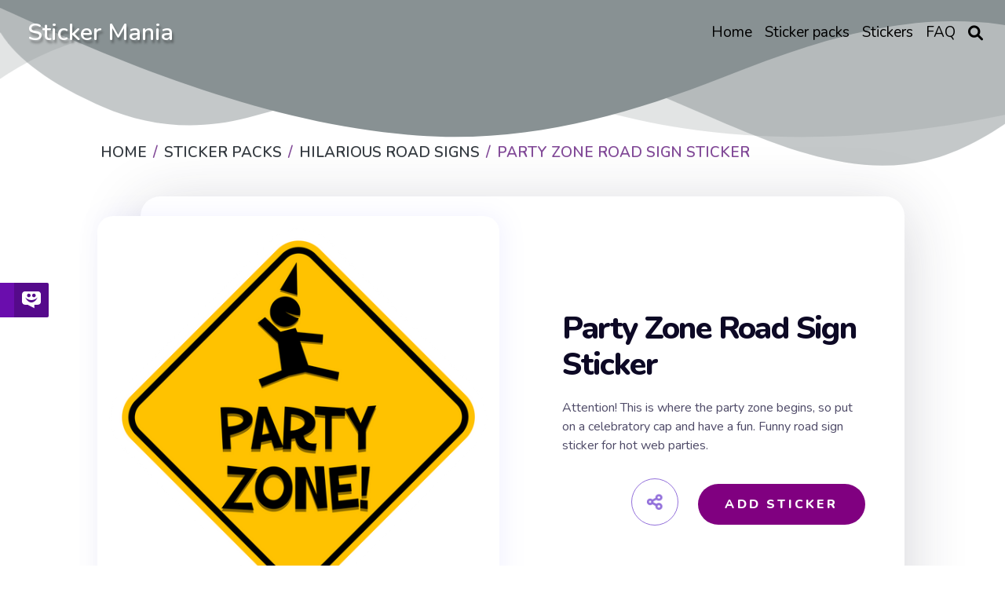

--- FILE ---
content_type: text/html; charset=utf-8
request_url: https://mystickermania.com/sticker-packs/hilarious-road-signs/party-zone-road-sign
body_size: 9726
content:
<!DOCTYPE html><html lang="en"><head><meta charset="utf-8"><title>Party Zone Road Sign Sticker - Sticker Mania</title><meta name="description" content="Attention! This is where the party zone begins, so put on a celebratory cap and have a fun. Funny road sign sticker for hot web parties."><script type="application/ld+json">{
  "@context" : "http://schema.org",
  "@type" : "WebSite",
  "name" : "Sticker Mania",
  "url" : "https://mystickermania.com/",
  "alternateName": "Sticker Mania Browser Extension",
  "potentialAction": {
        "@type": "SearchAction",
         "target": "https://mystickermania.com/search/{search_term}",
         "query-input": "required name=search_term"
  },
  "sameAs" : [
    "https://www.pinterest.com/mystickermania"
  ]
}</script><meta http-equiv="X-UA-Compatible" content="IE = edge"><meta name="viewport" content="width=device-width,initial-scale=1"><meta name="keywords" content=""><link rel="stylesheet" type="text/css" href="/static/css/styles.min.css?t=1768382109611"><script src="/static/js/jquery-3.6.0.min.js"></script><link rel="icon" type="image/png" sizes="16x16" href="/favicons/favicon_16.png"><link rel="icon" type="image/png" sizes="32x32" href="/favicons/favicon_32.png"><link rel="icon" type="image/png" sizes="48x48" href="/favicons/favicon_45.png"><link rel="icon" type="image/png" sizes="96x96" href="/favicons/favicon_96.png"><link rel="icon" type="image/png" sizes="128x128" href="/favicons/favicon_128.png"><link rel="icon" type="image/png" sizes="228x228" href="/favicons/favicon_228.png"><meta name="msvalidate.01" content="E8E303B843971E973390B3E479474411"><meta name="p:domain_verify" content="af8779b853e21f0fa1d85664078722e4"><meta name="dmca-site-verification" content="SFR1QlN0YzNnSkRISjl4ZUdpajR0UTg1TkRRNU01L1NOMXJXSG4wZEE4WT01"><script async="" src="https://pagead2.googlesyndication.com/pagead/js/adsbygoogle.js?client=" crossorigin="anonymous"></script><meta property="og:title" content="Party Zone Road Sign Sticker - Sticker Mania"><meta property="og:description" content="Attention! This is where the party zone begins, so put on a celebratory cap and have a fun. Funny road sign sticker for hot web parties."><meta property="og:url" content="https://mystickermania.com/sticker-packs/hilarious-road-signs/party-zone-road-sign"><meta property="og:image" content="https://mystickermania.com/cdn/stickers/hilarious-road-signs/party-zone-road-sign-512x512.png"><meta property="og:site_name" content="Sticker Mania"><meta property="og:type" content="article"><meta property="og:author" content="Sticker Mania"><meta property="og:section" content="Sticker Mania"><meta property="og:published_time" content="2020-07-07T19:35:32.000Z"><meta property="og:modified_time" content="2024-06-04T00:35:00.000Z"><meta property="og:tag" content="Sticker, yellow, Party, Sign, Road Sign, Funny, Zone Party Zone Road Sign Sticker"><meta name="twitter:card" content="summary_large_image"><meta name="twitter:description" content="Attention! This is where the party zone begins, so put on a celebratory cap and have a fun. Funny road sign sticker for hot web parties."><meta name="twitter:site" content="@mystickermania"><meta name="twitter:creator" content="mystickermania"><meta name="twitter:image:src" content="https://mystickermania.com/cdn/stickers/hilarious-road-signs/party-zone-road-sign-512x512.png"><meta name="keywords" content="Sticker, yellow, Party, Sign, Road Sign, Funny, Zone,  Party Zone Road Sign Sticker, Hilarious Road Signs"><link rel="canonical" href="https://mystickermania.com/sticker-packs/hilarious-road-signs/party-zone-road-sign"><script type="application/ld+json">{
  "@context": "https://schema.org/",
  "@type": "BreadcrumbList",
  "itemListElement": [
      { "@type": "ListItem", "position": 1, "name": "Home",                    "item": "https://mystickermania.com/" },
{ "@type": "ListItem", "position": 2, "name": "Sticker Packs",           "item": "https://mystickermania.com/sticker-packs" },
{ "@type": "ListItem", "position": 3, "name": "Hilarious Road Signs",  "item": "https://mystickermania.com/sticker-packs/hilarious-road-signs" },
{ "@type": "ListItem", "position": 4, "name": "Party Zone Road Sign Sticker",             "item": "https://mystickermania.com/sticker-packs/hilarious-road-signs/party-zone-road-sign" }
]
}</script><script>var pack = {"name":"Hilarious Road Signs","collectionImage":"/cdn/stickers/road-signs/previews-128x128.png","link":"hilarious-road-signs","id":41,"image":"chrome-extension://gbglbjlgljimehpblmppfhjmgbjoaobj/collection/instr/weapon.png","fire":"chrome-extension://gbglbjlgljimehpblmppfhjmgbjoaobj/collection/instr/fire.png","cursor":"chrome-extension://gbglbjlgljimehpblmppfhjmgbjoaobj/collection/instr/cursor.png","sound":"chrome-extension://gbglbjlgljimehpblmppfhjmgbjoaobj/collection/instr/sound.mp3","holeStart":1,"items":{"3090":{"name":"Party Zone Road Sign Sticker","id":3090,"image":"https://mystickermania.com/cdn/stickers/hilarious-road-signs/party-zone-road-sign.svg","link":"https://mystickermania.com/sticker-packs/hilarious-road-signs/party-zone-road-sign"}},"type":9,"fireTime":200,"shootRate":500,"xShift":-100,"yShift":-200,"holeX":-150,"holeY":-20,"holeWidth":200,"holeHeight":200},
    is_pack = false,
    is_sticker = true,
   text_notify = "Party Zone Road Sign Sticker sticker is added to extension!";</script><link rel="dns-prefetch" href="//www.google-analytics.com"><link rel="dns-prefetch" href="//ssl.google-analytics.com"><link rel="dns-prefetch" href="//tpc.googlesyndication.com"><link rel="dns-prefetch" href="//stats.g.doubleclick.net"><link rel="dns-prefetch" href="//www.gstatic.com"><link rel="dns-prefetch" href="//fonts.googleapis.com"><link rel="dns-prefetch" href="//image6.pubmatic.com"><link rel="dns-prefetch" href="//www.google.com"><link rel="dns-prefetch" href="//www.googletagservices.com"><link rel="dns-prefetch" href="//www.googletagmanager.com"><script src="/static/js/vendor.js"></script><script src="/static/js/notify.min.js"></script><style>.header {
    /*background: #889193 !important;*/
    background-size: contain;
    position: relative !important;

}

.img {
    box-shadow: 4px 0 30px 1px rgba(126, 126, 252, 0.1) !important;
}
.search__block .menu_search__container{
    z-index: 9 !important;
}
.custom-shape-divider-top-1666787532 {
    position: absolute;
    top: 0;
    left: 0;
    width: 100%;
    overflow: hidden;
    line-height: 0;
    z-index: 7;
}
.custom-shape-divider-top-1666787532 svg {
    position: relative;
    display: block;
    width: calc(200% + 1.3px);
    height: 230px;
    transform: rotateY(180deg);
}

.custom-shape-divider-top-1666787532 .shape-fill {
    fill: #889193;
}</style><style>.grid.block-latest {
    grid-template-columns: 1fr 1fr 1fr 1fr 1fr !important;
}

.sticker .link {
    width: 100% !important;
    height: 100% !important;
    margin: 0 auto;
}
.sticker .name{
    height: auto !important;
    font-size: 16px;
}
.sticker, .block__sticker{
    background: none !important;
}</style></head><body><header class="header"><div id="brand"><h2><a href="/">Sticker Mania</a></h2></div><div class="search__block" id="search__block"><div class="menu_search__container"><div class="menu__search__input"><a href="#"><i class="fa fa-search" aria-hidden="true"></i></a><input class="menu_search_input typeahead" id="searchInput" type="text" aria-label="Search in mystickermania.com" placeholder="Search in mystickermania.com" autocapitalize="off" autocomplete="off" spellcheck="false"></div><a class="menu__search__close" href="#" onclick="toggleSearchClose(this)"><i class="fa fa-times" aria-hidden="true"></i></a><div class="search__sub__menu"><div class="text-left" id="resultSearch"><h3>Search Results:</h3><ul id="result"></ul></div><div id="quickLinks"><h3>Quick Links</h3><ul><li><a href="/sticker-packs" title="Stickers Pack">Stickers pack</a></li><li><a href="/stickers" title="Stickers">Stickers</a></li><li><a href="/faq" title="How to use StickerMania for Chrome">FAQ</a></li></ul></div></div></div></div><nav><ul class="menu"><li class="nav__item"><a class="nav__link" href="/" title="Home"><span>Home</span></a></li><li class="nav__item"><a class="nav__link" href="/sticker-packs" title="Sticker packs"><span>Sticker packs</span></a></li><li class="nav__item"><a class="nav__link" href="/stickers" title="Stickers"><span>Stickers</span></a></li><li class="nav__item"><a class="nav__link" href="/faq" title="FAQ"><span>FAQ</span></a></li><li class="menu__search nav__item"><a class="nav__link" href="javascript:void(0)" onclick="toggleSearch(this)"><i class="fa-solid fa-magnifying-glass" aria-hidden="true"></i></a></li></ul></nav><div id="hamburger__icon" onclick="toggleMobileMenu(this)"><div class="bar1"></div><div class="bar2"></div><div class="bar3"></div><ul class="mobile__menu"><li class="nav__item"><a href="/">Home</a></li><li class="nav__item"><a href="/sticker-packs">Sticker packs</a></li><li class="nav__item"><a href="/stickers">Stickers</a></li><li class="nav__item"><a href="/faq">FAQ</a></li><li class="menu__search nav__item"><a class="nav__link" href="#"><i class="fa-solid fa-magnifying-glass" aria-hidden="true"></i></a></li></ul></div></header><div class="custom-shape-divider-top-1666787532"><svg data-name="Layer 1" xmlns="http://www.w3.org/2000/svg" viewBox="0 0 1200 120" preserveAspectRatio="none"><path class="shape-fill" d="M0,0V46.29c47.79,22.2,103.59,32.17,158,28,70.36-5.37,136.33-33.31,206.8-37.5C438.64,32.43,512.34,53.67,583,72.05c69.27,18,138.3,24.88,209.4,13.08,36.15-6,69.85-17.84,104.45-29.34C989.49,25,1113-14.29,1200,52.47V0Z" opacity=".25"></path><path class="shape-fill" d="M0,0V15.81C13,36.92,27.64,56.86,47.69,72.05,99.41,111.27,165,111,224.58,91.58c31.15-10.15,60.09-26.07,89.67-39.8,40.92-19,84.73-46,130.83-49.67,36.26-2.85,70.9,9.42,98.6,31.56,31.77,25.39,62.32,62,103.63,73,40.44,10.79,81.35-6.69,119.13-24.28s75.16-39,116.92-43.05c59.73-5.85,113.28,22.88,168.9,38.84,30.2,8.66,59,6.17,87.09-7.5,22.43-10.89,48-26.93,60.65-49.24V0Z" opacity=".5"></path><path class="shape-fill" d="M0,0V5.63C149.93,59,314.09,71.32,475.83,42.57c43-7.64,84.23-20.12,127.61-26.46,59-8.63,112.48,12.24,165.56,35.4C827.93,77.22,886,95.24,951.2,90c86.53-7,172.46-45.71,248.8-84.81V0Z"></path></svg></div><div class="block" style="    margin-top: 100px;z-index: 8; position: relative;}"><div class="breadcrumbs"><nav aria-label="breadcrumb"><ol class="breadcrumb"><li class="item"><a href="/" title="Home"><span>Home</span></a></li><li class="item"><a href="/sticker-packs" title="Sticker packs"><span>Sticker packs</span></a></li><li class="item"><a href="/sticker-packs/hilarious-road-signs" title="Hilarious Road Signs"><span>Hilarious Road Signs</span></a></li><li class="item active"><span>Party Zone Road Sign Sticker</span></li></ol></nav></div></div><div class="block ads__middle" style="padding-bottom: 20px;">
<!-- mystickermania.sticker.top -->
<ins class="adsbygoogle"
     style="display:block"
     data-ad-format="auto"
     data-full-width-responsive="true"></ins>
<script>
     (adsbygoogle = window.adsbygoogle || []).push({});
</script>
</div><div class="block page__sticker"><div class="block__sticker"><div class="swiper__wrapper"><div class="item swiper-slide active"><div class="img" id="image"><a class="zoom" href="https://mystickermania.com/cdn/stickers/hilarious-road-signs/party-zone-road-sign-512x512.png" data-download-url="false"><i class="fa-solid fa-search-plus"></i><img style="display: none" srcSvg="https://mystickermania.com/cdn/stickers/hilarious-road-signs/party-zone-road-sign.svg" src="/cdn/stickers/hilarious-road-signs/party-zone-road-sign-512x512.png" onerror="this.src='https://mystickermania.com/cdn/stickers/hilarious-road-signs/party-zone-road-sign.svg';" alt="here is a Party Zone Road Sign Sticker from the Hilarious Road Signs collection for sticker mania" loading="lazy"></a><a href="https://mystickermania.com/cdn/stickers/hilarious-road-signs/party-zone-road-sign-512x512.png" data-download-url="false"><img srcSvg="https://mystickermania.com/cdn/stickers/hilarious-road-signs/party-zone-road-sign.svg" src="/cdn/stickers/hilarious-road-signs/party-zone-road-sign-512x512.png" onerror="this.src='https://mystickermania.com/cdn/stickers/hilarious-road-signs/party-zone-road-sign.svg';" alt="here is a Party Zone Road Sign Sticker from the Hilarious Road Signs collection for sticker mania" loading="lazy"></a></div><div class="content"><h1 class="sticker__title" style="  margin-left: 0 !important; font-size: 40px;">Party Zone Road Sign Sticker</h1><div class="text">Attention! This is where the party zone begins, so put on a celebratory cap and have a fun. Funny road sign sticker for hot web parties.</div><div class="buttons"><div class="share"><i class="fa fa-share-alt fa-beat"></i><div class="soc"><a href="#" rel="noopener" data-social="facebook" onclick="javascript:window.open('http://www.facebook.com/sharer.php?u=https://mystickermania.com/sticker-packs/hilarious-road-signs/party-zone-road-sign', '', 'menubar=no,toolbar=no,resizable=yes,scrollbars=yes,height=300,width=600');return true;"><i class="fab fa-facebook"></i></a><a data-social="twitter" rel="noopener" href="https://twitter.com/share?url=https://mystickermania.com/sticker-packs/hilarious-road-signs/party-zone-road-sign&amp;text=Attention! This is where the party zone begins, so put on a celebratory cap and have a fun. Funny road sign sticker for hot web parties.&amp;hashtags=mystickermania" target="_blank" onclick="javascript:window.open(this.href, '', 'menubar=no,toolbar=no,resizable=yes,scrollbars=yes,height=300,width=600');return false;"><i class="fab fa-twitter"></i></a><a data-social="pinterest" rel="noopener" href="https://pinterest.com/pin/create/button/?url=https://mystickermania.com/sticker-packs/hilarious-road-signs/party-zone-road-sign&amp;media=/cdn/stickers/hilarious-road-signs/party-zone-road-sign-512x512.png&amp;description=Attention! This is where the party zone begins, so put on a celebratory cap and have a fun. Funny road sign sticker for hot web parties." target="_blank" onclick="javascript:window.open(this.href, '', 'menubar=no,toolbar=no,resizable=yes,scrollbars=yes,height=300,width=600');return false;"><i class="fab fa-pinterest"></i></a><a data-social="tumblr" rel="noopener" href="https://www.tumblr.com/share/link?url=https://mystickermania.com/sticker-packs/hilarious-road-signs/party-zone-road-sign&amp;title=Party Zone Road Sign Sticker - Sticker Mania" target="_blank" onclick="javascript:window.open(this.href, '', 'menubar=no,toolbar=no,resizable=yes,scrollbars=yes,height=300,width=600');return false;"><i class="fab fa-tumblr"></i></a><a data-social="reddit" rel="noopener" href="https://reddit.com/submit?url=https://mystickermania.com/sticker-packs/hilarious-road-signs/party-zone-road-sign&amp;title=Party Zone Road Sign Sticker - Sticker Mania" target="_blank" onclick="javascript:window.open(this.href, '', 'menubar=no,toolbar=no,resizable=yes,scrollbars=yes,height=300,width=600');return false;"><i class="fab fa-reddit-alien"></i></a></div></div><div class="button install btn btn-big" role="button" data-id="3090" data-name="Party Zone Road Sign Sticker" title="add sticker to chrome extension">Add Sticker</div></div></div></div></div></div><div class="tags"><a class="tag" title="yellow" href="/t/yellow">Yellow</a><a class="tag" title="Party" href="/t/party">Party</a><a class="tag" title="Sign" href="/t/sign">Sign</a><a class="tag" title="Road Sign" href="/t/road sign">Road Sign</a><a class="tag" title="Funny" href="/t/funny">Funny</a><a class="tag" title="Zone" href="/t/zone">Zone</a></div></div><div class="block ads__middle"><!-- mystickermania.sticker.middle_1 -->
<ins class="adsbygoogle"
     style="display:block"
     data-ad-format="auto"
     data-full-width-responsive="true"></ins>
<script>
     (adsbygoogle = window.adsbygoogle || []).push({});
</script></div><div class="block"><div class="title"><h2>Browse our sticker library</h2></div><div class="block-latest grid"><div class="sticker"><a class="link" href="/sticker-packs/hilarious-road-signs/dont-dance-bacon-sign" title="Warning Sign Don't Dance on Bacon Sticker"><img class="image" src="https://mystickermania.com/cdn/stickers/hilarious-road-signs/warning-sign-dont-dance-bacon-512x512.png" alt="Warning Sign Don't Dance on Bacon Sticker" loading="lazy"/></a><a class="name" href="/sticker-packs/hilarious-road-signs/dont-dance-bacon-sign">Warning Sign Don't Dance on Bacon Sticker</a></div><div class="sticker"><a class="link" href="/sticker-packs/hilarious-road-signs/smile-sign" title="Smile Sign Sticker"><img class="image" src="https://mystickermania.com/cdn/stickers/hilarious-road-signs/smile-sign-512x512.png" alt="Smile Sign Sticker" loading="lazy"/></a><a class="name" href="/sticker-packs/hilarious-road-signs/smile-sign">Smile Sign Sticker</a></div><div class="sticker"><a class="link" href="/sticker-packs/hilarious-road-signs/danger-zone-sign" title="Danger Zone Sign Sticker"><img class="image" src="https://mystickermania.com/cdn/stickers/noob-pack/danger-zone-sign-512x512.png" alt="Danger Zone Sign Sticker" loading="lazy"/></a><a class="name" href="/sticker-packs/hilarious-road-signs/danger-zone-sign">Danger Zone Sign Sticker</a></div><div class="sticker"><a class="link" href="/sticker-packs/hilarious-road-signs/not-a-morning-person-road-sign" title="Not a Morning Person Road Sign Sticker"><img class="image" src="https://mystickermania.com/cdn/stickers/noob-pack/not-a-morning-person-road-sign-512x512.png" alt="Not a Morning Person Road Sign Sticker" loading="lazy"/></a><a class="name" href="/sticker-packs/hilarious-road-signs/not-a-morning-person-road-sign">Not a Morning Person Road Sign Sticker</a></div><div class="sticker"><a class="link" href="/sticker-packs/hilarious-road-signs/you-shall-not-pass-road-sign" title="You Shall  Not Pass Road Sign Sticker"><img class="image" src="https://mystickermania.com/cdn/stickers/noob-pack/sticker_2987-512x512.png" alt="You Shall  Not Pass Road Sign Sticker" loading="lazy"/></a><a class="name" href="/sticker-packs/hilarious-road-signs/you-shall-not-pass-road-sign">You Shall  Not Pass Road Sign Sticker</a></div><div class="sticker"><a class="link" href="/sticker-packs/hilarious-road-signs/star-wars-please-dont-use-the-force-sign" title="Star Wars Please Don't Use the Force Sign Sticker"><img class="image" src="https://mystickermania.com/cdn/stickers/star-wars/sticker_2651-512x512.png" alt="Star Wars Please Don't Use the Force Sign Sticker" loading="lazy"/></a><a class="name" href="/sticker-packs/hilarious-road-signs/star-wars-please-dont-use-the-force-sign">Star Wars Please Don't Use the Force Sign Sticker</a></div><div class="sticker"><a class="link" href="/sticker-packs/hilarious-road-signs/downward-sign" title="Downward Sign Sticker"><img class="image" src="https://mystickermania.com/cdn/stickers/hilarious-road-signs/arrow-down-sign-512x512.png" alt="Downward Sign Sticker" loading="lazy"/></a><a class="name" href="/sticker-packs/hilarious-road-signs/downward-sign">Downward Sign Sticker</a></div><div class="sticker"><a class="link" href="/sticker-packs/hilarious-road-signs/baby-on-board-skateboard-road-sign" title="Baby on Board Skateboard Road Sign Sticker"><img class="image" src="https://mystickermania.com/cdn/stickers/skateboard/baby-on-board-skateboard-road-sign-512x512.png" alt="Baby on Board Skateboard Road Sign Sticker" loading="lazy"/></a><a class="name" href="/sticker-packs/hilarious-road-signs/baby-on-board-skateboard-road-sign">Baby on Board Skateboard Road Sign Sticker</a></div><div class="sticker"><a class="link" href="/sticker-packs/hilarious-road-signs/broken-heart-sign" title="Man with Broken Heart Sign Sticker"><img class="image" src="https://mystickermania.com/cdn/stickers/hilarious-road-signs/broken-heart-sign-512x512.png" alt="Man with Broken Heart Sign Sticker" loading="lazy"/></a><a class="name" href="/sticker-packs/hilarious-road-signs/broken-heart-sign">Man with Broken Heart Sign Sticker</a></div><div class="sticker"><a class="link" href="/sticker-packs/hilarious-road-signs/warning-sign-science-ahead" title="Warning Sign Science Ahead Sticker"><img class="image" src="https://mystickermania.com/cdn/stickers/hilarious-road-signs/warning-sign-science-ahead-512x512.png" alt="Warning Sign Science Ahead Sticker" loading="lazy"/></a><a class="name" href="/sticker-packs/hilarious-road-signs/warning-sign-science-ahead">Warning Sign Science Ahead Sticker</a></div><div class="sticker"><a class="link" href="/sticker-packs/hilarious-road-signs/sign-beware-of-cat" title="Warning Sign Beware of Cat Sticker"><img class="image" src="https://mystickermania.com/cdn/stickers/hilarious-road-signs/sign-beware-of-cat-512x512.png" alt="Warning Sign Beware of Cat Sticker" loading="lazy"/></a><a class="name" href="/sticker-packs/hilarious-road-signs/sign-beware-of-cat">Warning Sign Beware of Cat Sticker</a></div><div class="sticker"><a class="link" href="/sticker-packs/hilarious-road-signs/dont-stop-road-sign" title="Don't Stop Road Sign Sticker"><img class="image" src="https://mystickermania.com/cdn/stickers/noob-pack/dont-stop-road-sign-512x512.png" alt="Don't Stop Road Sign Sticker" loading="lazy"/></a><a class="name" href="/sticker-packs/hilarious-road-signs/dont-stop-road-sign">Don't Stop Road Sign Sticker</a></div><div class="sticker"><a class="link" href="/sticker-packs/hilarious-road-signs/no-farting-sign" title="No Farting Sign Sticker"><img class="image" src="https://mystickermania.com/cdn/stickers/hilarious-road-signs/no-farting-sign-512x512.png" alt="No Farting Sign Sticker" loading="lazy"/></a><a class="name" href="/sticker-packs/hilarious-road-signs/no-farting-sign">No Farting Sign Sticker</a></div><div class="sticker"><a class="link" href="/sticker-packs/hilarious-road-signs/toxic-road-sign" title="Toxic Road Sign Sticker"><img class="image" src="https://mystickermania.com/cdn/stickers/hilarious-road-signs/toxic-road-sign-512x512.png" alt="Toxic Road Sign Sticker" loading="lazy"/></a><a class="name" href="/sticker-packs/hilarious-road-signs/toxic-road-sign">Toxic Road Sign Sticker</a></div><div class="sticker"><a class="link" href="/sticker-packs/hilarious-road-signs/superheroes-sign" title="Superheroes Sign Sticker"><img class="image" src="https://mystickermania.com/cdn/stickers/hilarious-road-signs/superheroes-sign-512x512.png" alt="Superheroes Sign Sticker" loading="lazy"/></a><a class="name" href="/sticker-packs/hilarious-road-signs/superheroes-sign">Superheroes Sign Sticker</a></div><div class="sticker"><a class="link" href="/sticker-packs/hilarious-road-signs/peanut-forbidden-sign" title="Peanut Forbidden Sign Sticker"><img class="image" src="https://mystickermania.com/cdn/stickers/hilarious-road-signs/peanut-forbidden-sign-512x512.png" alt="Peanut Forbidden Sign Sticker" loading="lazy"/></a><a class="name" href="/sticker-packs/hilarious-road-signs/peanut-forbidden-sign">Peanut Forbidden Sign Sticker</a></div><div class="sticker"><a class="link" href="/sticker-packs/hilarious-road-signs/do-not-feed-the-dragon-road-sign" title="Do Not Feed the Dragon Road Sign Sticker"><img class="image" src="https://mystickermania.com/cdn/stickers/noob-pack/do-not-feed-the-dragon-road-sign-512x512.png" alt="Do Not Feed the Dragon Road Sign Sticker" loading="lazy"/></a><a class="name" href="/sticker-packs/hilarious-road-signs/do-not-feed-the-dragon-road-sign">Do Not Feed the Dragon Road Sign Sticker</a></div><div class="sticker"><a class="link" href="/sticker-packs/hilarious-road-signs/gamer-zone-road-sign" title="Gamer Zone Road Sign Sticker"><img class="image" src="https://mystickermania.com/cdn/stickers/hilarious-road-signs/road-sign-gamer-zone-512x512.png" alt="Gamer Zone Road Sign Sticker" loading="lazy"/></a><a class="name" href="/sticker-packs/hilarious-road-signs/gamer-zone-road-sign">Gamer Zone Road Sign Sticker</a></div><div class="sticker"><a class="link" href="/sticker-packs/hilarious-road-signs/dj-road-sign" title="DJ Road Sign Sticker"><img class="image" src="https://mystickermania.com/cdn/stickers/hilarious-road-signs/dj-road-sign-512x512.png" alt="DJ Road Sign Sticker" loading="lazy"/></a><a class="name" href="/sticker-packs/hilarious-road-signs/dj-road-sign">DJ Road Sign Sticker</a></div><div class="sticker"><a class="link" href="/sticker-packs/hilarious-road-signs/skateboard-road-sign" title="Skateboard Road Sign Sticker"><img class="image" src="https://mystickermania.com/cdn/stickers/hilarious-road-signs/skateboard-road-sign-512x512.png" alt="Skateboard Road Sign Sticker" loading="lazy"/></a><a class="name" href="/sticker-packs/hilarious-road-signs/skateboard-road-sign">Skateboard Road Sign Sticker</a></div><div style="text-align: center;width: 100%;display: block;grid-column: 1 / -1;"><!-- mystickermania.sticker.middle_2 -->
<ins class="adsbygoogle"
     style="display:block"
     data-ad-format="auto"
     data-full-width-responsive="true"></ins>
<script>
     (adsbygoogle = window.adsbygoogle || []).push({});
</script></div><div class="sticker"><a class="link" href="/sticker-packs/hilarious-road-signs/beware-of-dinosaur-sticker" title="Beware of Dinosaur Road Sign Sticker"><img class="image" src="https://mystickermania.com/cdn/stickers/51-512x512.png" alt="Beware of Dinosaur Road Sign Sticker" loading="lazy"/></a><a class="name" href="/sticker-packs/hilarious-road-signs/beware-of-dinosaur-sticker">Beware of Dinosaur Road Sign Sticker</a></div><div class="sticker"><a class="link" href="/sticker-packs/hilarious-road-signs/red-exit-sign" title="Red Exit Sign Sticker"><img class="image" src="https://mystickermania.com/cdn/stickers/hilarious-road-signs/exit-sign-512x512.png" alt="Red Exit Sign Sticker" loading="lazy"/></a><a class="name" href="/sticker-packs/hilarious-road-signs/red-exit-sign">Red Exit Sign Sticker</a></div><div class="sticker"><a class="link" href="/sticker-packs/hilarious-road-signs/skater-road-sign" title="Skater Road Sign Sticker"><img class="image" src="https://mystickermania.com/cdn/stickers/hilarious-road-signs/skater-road-sign-512x512.png" alt="Skater Road Sign Sticker" loading="lazy"/></a><a class="name" href="/sticker-packs/hilarious-road-signs/skater-road-sign">Skater Road Sign Sticker</a></div><div class="sticker"><a class="link" href="/sticker-packs/hilarious-road-signs/warning-sing-god-at-work" title="Warning Sing God at Work Sticker"><img class="image" src="https://mystickermania.com/cdn/stickers/noob-pack/warning-sing-god-at-work-512x512.png" alt="Warning Sing God at Work Sticker" loading="lazy"/></a><a class="name" href="/sticker-packs/hilarious-road-signs/warning-sing-god-at-work">Warning Sing God at Work Sticker</a></div><div class="sticker"><a class="link" href="/sticker-packs/hilarious-road-signs/deer-sign" title="Deer Sign Sticker"><img class="image" src="https://mystickermania.com/cdn/stickers/hilarious-road-signs/deer-sign-512x512.png" alt="Deer Sign Sticker" loading="lazy"/></a><a class="name" href="/sticker-packs/hilarious-road-signs/deer-sign">Deer Sign Sticker</a></div><div class="sticker"><a class="link" href="/sticker-packs/hilarious-road-signs/no-entry-man-climbed" title="No Entry Man Climbed Sticker"><img class="image" src="https://mystickermania.com/cdn/stickers/hilarious-road-signs/no-entry-man-climbed-512x512.png" alt="No Entry Man Climbed Sticker" loading="lazy"/></a><a class="name" href="/sticker-packs/hilarious-road-signs/no-entry-man-climbed">No Entry Man Climbed Sticker</a></div><div class="sticker"><a class="link" href="/sticker-packs/hilarious-road-signs/warning-sign-no-filter" title="Warning Sign No Filter Sticker"><img class="image" src="https://mystickermania.com/cdn/stickers/hilarious-road-signs/warning-sign-no-filter-512x512.png" alt="Warning Sign No Filter Sticker" loading="lazy"/></a><a class="name" href="/sticker-packs/hilarious-road-signs/warning-sign-no-filter">Warning Sign No Filter Sticker</a></div><div class="sticker"><a class="link" href="/sticker-packs/hilarious-road-signs/red-peace-sign" title="Red Peace Sign Sticker"><img class="image" src="https://mystickermania.com/cdn/stickers/hilarious-road-signs/red-peace-sign-512x512.png" alt="Red Peace Sign Sticker" loading="lazy"/></a><a class="name" href="/sticker-packs/hilarious-road-signs/red-peace-sign">Red Peace Sign Sticker</a></div><div class="sticker"><a class="link" href="/sticker-packs/hilarious-road-signs/rock-zone-sign" title="Rock Zone Sign Sticker"><img class="image" src="https://mystickermania.com/cdn/stickers/hilarious-road-signs/rock-zone-sign-512x512.png" alt="Rock Zone Sign Sticker" loading="lazy"/></a><a class="name" href="/sticker-packs/hilarious-road-signs/rock-zone-sign">Rock Zone Sign Sticker</a></div><div class="sticker"><a class="link" href="/sticker-packs/hilarious-road-signs/road-sign-caution-ufo" title="Caution UFOs Sticker"><img class="image" src="https://mystickermania.com/cdn/stickers/hilarious-road-signs/road-sign-caution-ufo-512x512.png" alt="Caution UFOs Sticker" loading="lazy"/></a><a class="name" href="/sticker-packs/hilarious-road-signs/road-sign-caution-ufo">Caution UFOs Sticker</a></div><div class="sticker"><a class="link" href="/sticker-packs/hilarious-road-signs/human-evolution-sign" title="Human Evolution Sign Sticker"><img class="image" src="https://mystickermania.com/cdn/stickers/hilarious-road-signs/human-evolution-sign-512x512.png" alt="Human Evolution Sign Sticker" loading="lazy"/></a><a class="name" href="/sticker-packs/hilarious-road-signs/human-evolution-sign">Human Evolution Sign Sticker</a></div><div class="sticker"><a class="link" href="/sticker-packs/hilarious-road-signs/cow-ufo-sign" title="Cow and UFO Sign Sticker"><img class="image" src="https://mystickermania.com/cdn/stickers/hilarious-road-signs/cow-ufo-sign-512x512.png" alt="Cow and UFO Sign Sticker" loading="lazy"/></a><a class="name" href="/sticker-packs/hilarious-road-signs/cow-ufo-sign">Cow and UFO Sign Sticker</a></div><div class="sticker"><a class="link" href="/sticker-packs/hilarious-road-signs/area-51-sign" title="Area 51 Road Sign Sticker"><img class="image" src="https://mystickermania.com/cdn/stickers/hilarious-road-signs/area-51-sign-512x512.png" alt="Area 51 Road Sign Sticker" loading="lazy"/></a><a class="name" href="/sticker-packs/hilarious-road-signs/area-51-sign">Area 51 Road Sign Sticker</a></div><div class="sticker"><a class="link" href="/sticker-packs/hilarious-road-signs/adventure-zone-road-sign" title="Adventure Zone Road Sign Sticker"><img class="image" src="https://mystickermania.com/cdn/stickers/hilarious-road-signs/adventure-zone-road-sign-512x512.png" alt="Adventure Zone Road Sign Sticker" loading="lazy"/></a><a class="name" href="/sticker-packs/hilarious-road-signs/adventure-zone-road-sign">Adventure Zone Road Sign Sticker</a></div><div class="sticker"><a class="link" href="/sticker-packs/hilarious-road-signs/ufo-abduction-car-road-sign" title="UFO Abduction Car Road Sign Sticker"><img class="image" src="https://mystickermania.com/cdn/stickers/noob-pack/ufo-abduction-car-road-sign-512x512.png" alt="UFO Abduction Car Road Sign Sticker" loading="lazy"/></a><a class="name" href="/sticker-packs/hilarious-road-signs/ufo-abduction-car-road-sign">UFO Abduction Car Road Sign Sticker</a></div><div class="sticker"><a class="link" href="/sticker-packs/hilarious-road-signs/dont-panic-sign" title="Don't Panic Sign Sticker"><img class="image" src="https://mystickermania.com/cdn/stickers/hilarious-road-signs/sticker_5045-512x512.png" alt="Don't Panic Sign Sticker" loading="lazy"/></a><a class="name" href="/sticker-packs/hilarious-road-signs/dont-panic-sign">Don't Panic Sign Sticker</a></div><div class="sticker"><a class="link" href="/sticker-packs/hilarious-road-signs/no-selfie-stick-sign" title="Selfie Stick is Prohibited Sign Sticker"><img class="image" src="https://mystickermania.com/cdn/stickers/hilarious-road-signs/no-selfie-stick-sign-512x512.png" alt="Selfie Stick is Prohibited Sign Sticker" loading="lazy"/></a><a class="name" href="/sticker-packs/hilarious-road-signs/no-selfie-stick-sign">Selfie Stick is Prohibited Sign Sticker</a></div><div class="sticker"><a class="link" href="/sticker-packs/hilarious-road-signs/risk-stumbling-road-sign" title="Risk of Stumbling Road Sign Sticker"><img class="image" src="https://mystickermania.com/cdn/stickers/hilarious-road-signs/stumbled-road-sign-512x512.png" alt="Risk of Stumbling Road Sign Sticker" loading="lazy"/></a><a class="name" href="/sticker-packs/hilarious-road-signs/risk-stumbling-road-sign">Risk of Stumbling Road Sign Sticker</a></div><div class="sticker"><a class="link" href="/sticker-packs/hilarious-road-signs/pikachu-voltage-road-sign" title="Pikachu High Voltage Road Sign Sticker"><img class="image" src="https://mystickermania.com/cdn/stickers/hilarious-road-signs/pikachu-voltage-road-sign-512x512.png" alt="Pikachu High Voltage Road Sign Sticker" loading="lazy"/></a><a class="name" href="/sticker-packs/hilarious-road-signs/pikachu-voltage-road-sign">Pikachu High Voltage Road Sign Sticker</a></div><div class="sticker"><a class="link" href="/sticker-packs/hilarious-road-signs/no-ghosts-sign" title="No Ghosts Sign Sticker"><img class="image" src="https://mystickermania.com/cdn/stickers/hilarious-road-signs/no-ghosts-sign-512x512.png" alt="No Ghosts Sign Sticker" loading="lazy"/></a><a class="name" href="/sticker-packs/hilarious-road-signs/no-ghosts-sign">No Ghosts Sign Sticker</a></div><div style="text-align: center;width: 100%;display: block;grid-column: 1 / -1;"><!-- mystickermania.sticker.middle_3 -->
<ins class="adsbygoogle"
     style="display:block"
     data-ad-format="auto"
     data-full-width-responsive="true"></ins>
<script>
     (adsbygoogle = window.adsbygoogle || []).push({});
</script></div><div class="sticker"><a class="link" href="/sticker-packs/hilarious-road-signs/where-am-i-sign" title="Where Am I Sign Sticker"><img class="image" src="https://mystickermania.com/cdn/stickers/hilarious-road-signs/where-am-i-sign-512x512.png" alt="Where Am I Sign Sticker" loading="lazy"/></a><a class="name" href="/sticker-packs/hilarious-road-signs/where-am-i-sign">Where Am I Sign Sticker</a></div><div class="sticker"><a class="link" href="/sticker-packs/hilarious-road-signs/signal-road-sign" title="Signal Road Sign Sticker"><img class="image" src="https://mystickermania.com/cdn/stickers/hilarious-road-signs/signal-road-sign-512x512.png" alt="Signal Road Sign Sticker" loading="lazy"/></a><a class="name" href="/sticker-packs/hilarious-road-signs/signal-road-sign">Signal Road Sign Sticker</a></div><div class="sticker"><a class="link" href="/sticker-packs/hilarious-road-signs/treasure-spot-road-sign" title="Treasure Spot Road Sign Sticker"><img class="image" src="https://mystickermania.com/cdn/stickers/hilarious-road-signs/treasure-spot-road-sign-512x512.png" alt="Treasure Spot Road Sign Sticker" loading="lazy"/></a><a class="name" href="/sticker-packs/hilarious-road-signs/treasure-spot-road-sign">Treasure Spot Road Sign Sticker</a></div><div class="sticker"><a class="link" href="/sticker-packs/hilarious-road-signs/slow-walking-dead-sign" title="Slow Walking Dead Sign Sticker"><img class="image" src="https://mystickermania.com/cdn/stickers/noob-pack/slow-walking-dead-sign-512x512.png" alt="Slow Walking Dead Sign Sticker" loading="lazy"/></a><a class="name" href="/sticker-packs/hilarious-road-signs/slow-walking-dead-sign">Slow Walking Dead Sign Sticker</a></div><div class="sticker"><a class="link" href="/sticker-packs/hilarious-road-signs/do-not-shout-sign" title="Do Not Shout Sign Sticker"><img class="image" src="https://mystickermania.com/cdn/stickers/hilarious-road-signs/do-not-shout-sign-512x512.png" alt="Do Not Shout Sign Sticker" loading="lazy"/></a><a class="name" href="/sticker-packs/hilarious-road-signs/do-not-shout-sign">Do Not Shout Sign Sticker</a></div><div class="sticker"><a class="link" href="/sticker-packs/hilarious-road-signs/warning-sign-spill-area" title="Warning Sign Spill Area Sticker"><img class="image" src="https://mystickermania.com/cdn/stickers/hilarious-road-signs/warning-sign-spill-area-512x512.png" alt="Warning Sign Spill Area Sticker" loading="lazy"/></a><a class="name" href="/sticker-packs/hilarious-road-signs/warning-sign-spill-area">Warning Sign Spill Area Sticker</a></div><div class="sticker"><a class="link" href="/sticker-packs/hilarious-road-signs/good-vibes-only" title="Good Vibes Only Road Sign Sticker"><img class="image" src="https://mystickermania.com/cdn/stickers/noob-pack/sticker_3027-512x512.png" alt="Good Vibes Only Road Sign Sticker" loading="lazy"/></a><a class="name" href="/sticker-packs/hilarious-road-signs/good-vibes-only">Good Vibes Only Road Sign Sticker</a></div><div class="sticker"><a class="link" href="/sticker-packs/hilarious-road-signs/happy-birthday-sign" title="Happy Birthday Sign Sticker"><img class="image" src="https://mystickermania.com/cdn/stickers/hilarious-road-signs/happy-birthday-sign-512x512.png" alt="Happy Birthday Sign Sticker" loading="lazy"/></a><a class="name" href="/sticker-packs/hilarious-road-signs/happy-birthday-sign">Happy Birthday Sign Sticker</a></div><div class="sticker"><a class="link" href="/sticker-packs/hilarious-road-signs/pizza-zone-sign" title="Pizza Zone Sign Sticker"><img class="image" src="https://mystickermania.com/cdn/stickers/noob-pack/sticker_2320-512x512.png" alt="Pizza Zone Sign Sticker" loading="lazy"/></a><a class="name" href="/sticker-packs/hilarious-road-signs/pizza-zone-sign">Pizza Zone Sign Sticker</a></div><div class="sticker"><a class="link" href="/sticker-packs/hilarious-road-signs/shark-here-sign" title="Shark is Here Sign Sticker"><img class="image" src="https://mystickermania.com/cdn/stickers/hilarious-road-signs/shark-here-sign-512x512.png" alt="Shark is Here Sign Sticker" loading="lazy"/></a><a class="name" href="/sticker-packs/hilarious-road-signs/shark-here-sign">Shark is Here Sign Sticker</a></div><div class="sticker"><a class="link" href="/sticker-packs/hilarious-road-signs/flying-deer-sign" title="Flying Deer Road Sign Sticker"><img class="image" src="https://mystickermania.com/cdn/stickers/hilarious-road-signs/flying-deer-sign-512x512.png" alt="Flying Deer Road Sign Sticker" loading="lazy"/></a><a class="name" href="/sticker-packs/hilarious-road-signs/flying-deer-sign">Flying Deer Road Sign Sticker</a></div><div class="sticker"><a class="link" href="/sticker-packs/hilarious-road-signs/man-sleeping-sign" title="Man is Sleeping Road Sign Sticker"><img class="image" src="https://mystickermania.com/cdn/stickers/hilarious-road-signs/man-sleeping-sign-512x512.png" alt="Man is Sleeping Road Sign Sticker" loading="lazy"/></a><a class="name" href="/sticker-packs/hilarious-road-signs/man-sleeping-sign">Man is Sleeping Road Sign Sticker</a></div><div class="sticker"><a class="link" href="/sticker-packs/hilarious-road-signs/being-monitored-road-sign" title="You Are Being Monitored Road Sign Sticker"><img class="image" src="https://mystickermania.com/cdn/stickers/hilarious-road-signs/being-monitored-road-sign-512x512.png" alt="You Are Being Monitored Road Sign Sticker" loading="lazy"/></a><a class="name" href="/sticker-packs/hilarious-road-signs/being-monitored-road-sign">You Are Being Monitored Road Sign Sticker</a></div><div class="sticker"><a class="link" href="/sticker-packs/hilarious-road-signs/love-forbidden-sign" title="Love Is Forbidden Sign Sticker"><img class="image" src="https://mystickermania.com/cdn/stickers/hilarious-road-signs/love-forbidden-sign-512x512.png" alt="Love Is Forbidden Sign Sticker" loading="lazy"/></a><a class="name" href="/sticker-packs/hilarious-road-signs/love-forbidden-sign">Love Is Forbidden Sign Sticker</a></div><div class="sticker"><a class="link" href="/sticker-packs/hilarious-road-signs/children-road-sign" title="Children Road Sign Sticker"><img class="image" src="https://mystickermania.com/cdn/stickers/hilarious-road-signs/children-road-sign-512x512.png" alt="Children Road Sign Sticker" loading="lazy"/></a><a class="name" href="/sticker-packs/hilarious-road-signs/children-road-sign">Children Road Sign Sticker</a></div><div class="sticker"><a class="link" href="/sticker-packs/hilarious-road-signs/carefully-beads-sign" title="Carefully Beads Sign Sticker"><img class="image" src="https://mystickermania.com/cdn/stickers/hilarious-road-signs/carefully-beads-sign-512x512.png" alt="Carefully Beads Sign Sticker" loading="lazy"/></a><a class="name" href="/sticker-packs/hilarious-road-signs/carefully-beads-sign">Carefully Beads Sign Sticker</a></div><div class="sticker"><a class="link" href="/sticker-packs/hilarious-road-signs/beware-smartphone-zombies-road-sign" title="Beware of Smartphone Zombies Road Sign Sticker"><img class="image" src="https://mystickermania.com/cdn/stickers/hilarious-road-signs/beware-smartphone-zombies-road-sign-512x512.png" alt="Beware of Smartphone Zombies Road Sign Sticker" loading="lazy"/></a><a class="name" href="/sticker-packs/hilarious-road-signs/beware-smartphone-zombies-road-sign">Beware of Smartphone Zombies Road Sign Sticker</a></div><div class="sticker"><a class="link" href="/sticker-packs/hilarious-road-signs/sing-caution-this-is-sparta" title="Warning Sign Caution This Is Sparta Sticker"><img class="image" src="https://mystickermania.com/cdn/stickers/hilarious-road-signs/sing-caution-this-is-sparta-512x512.png" alt="Warning Sign Caution This Is Sparta Sticker" loading="lazy"/></a><a class="name" href="/sticker-packs/hilarious-road-signs/sing-caution-this-is-sparta">Warning Sign Caution This Is Sparta Sticker</a></div><div class="sticker"><a class="link" href="/sticker-packs/hilarious-road-signs/caution-this-is-sparta" title="Caution This Is Sparta Sticker"><img class="image" src="https://mystickermania.com/cdn/stickers/hilarious-road-signs/caution-this-is-sparta-512x512.png" alt="Caution This Is Sparta Sticker" loading="lazy"/></a><a class="name" href="/sticker-packs/hilarious-road-signs/caution-this-is-sparta">Caution This Is Sparta Sticker</a></div><div class="sticker"><a class="link" href="/sticker-packs/hilarious-road-signs/towards-heart-sign" title="Towards Your Heart Sign Sticker"><img class="image" src="https://mystickermania.com/cdn/stickers/hilarious-road-signs/towards-heart-sign-512x512.png" alt="Towards Your Heart Sign Sticker" loading="lazy"/></a><a class="name" href="/sticker-packs/hilarious-road-signs/towards-heart-sign">Towards Your Heart Sign Sticker</a></div><div style="text-align: center;width: 100%;display: block;grid-column: 1 / -1;"><!-- mystickermania.sticker.middle_2 -->
<ins class="adsbygoogle"
     style="display:block"
     data-ad-format="auto"
     data-full-width-responsive="true"></ins>
<script>
     (adsbygoogle = window.adsbygoogle || []).push({});
</script></div><div class="sticker"><a class="link" href="/sticker-packs/hilarious-road-signs/skateboarding-road-sign" title="Skateboarding Road Sign Sticker"><img class="image" src="https://mystickermania.com/cdn/stickers/124-512x512.png" alt="Skateboarding Road Sign Sticker" loading="lazy"/></a><a class="name" href="/sticker-packs/hilarious-road-signs/skateboarding-road-sign">Skateboarding Road Sign Sticker</a></div><div class="sticker"><a class="link" href="/sticker-packs/hilarious-road-signs/id-turn-back-if-was-you-sign" title="I'd Turn Back If I Was You Sticker"><img class="image" src="https://mystickermania.com/cdn/stickers/hilarious-road-signs/id-turn-back-if-was-you-sign-512x512.png" alt="I'd Turn Back If I Was You Sticker" loading="lazy"/></a><a class="name" href="/sticker-packs/hilarious-road-signs/id-turn-back-if-was-you-sign">I'd Turn Back If I Was You Sticker</a></div><div class="sticker"><a class="link" href="/sticker-packs/hilarious-road-signs/good-luck-road-sign" title="Good Luck Road Sign Sticker"><img class="image" src="https://mystickermania.com/cdn/stickers/hilarious-road-signs/sticker_3053-512x512.png" alt="Good Luck Road Sign Sticker" loading="lazy"/></a><a class="name" href="/sticker-packs/hilarious-road-signs/good-luck-road-sign">Good Luck Road Sign Sticker</a></div><div class="sticker"><a class="link" href="/sticker-packs/hilarious-road-signs/baby-board-road-sign" title="Baby on Board Road Sign Sticker"><img class="image" src="https://mystickermania.com/cdn/stickers/hilarious-road-signs/baby-board-road-sign-512x512.png" alt="Baby on Board Road Sign Sticker" loading="lazy"/></a><a class="name" href="/sticker-packs/hilarious-road-signs/baby-board-road-sign">Baby on Board Road Sign Sticker</a></div><div class="sticker"><a class="link" href="/sticker-packs/hilarious-road-signs/no-ignition-sign" title="No Ignition Sign Sticker"><img class="image" src="https://mystickermania.com/cdn/stickers/hilarious-road-signs/no-ignition-sign-512x512.png" alt="No Ignition Sign Sticker" loading="lazy"/></a><a class="name" href="/sticker-packs/hilarious-road-signs/no-ignition-sign">No Ignition Sign Sticker</a></div><div class="sticker"><a class="link" href="/sticker-packs/hilarious-road-signs/paleontologist-zone-sign" title="Paleontologist Zone Sign Sticker"><img class="image" src="https://mystickermania.com/cdn/stickers/hilarious-road-signs/paleontologist-zone-sign-512x512.png" alt="Paleontologist Zone Sign Sticker" loading="lazy"/></a><a class="name" href="/sticker-packs/hilarious-road-signs/paleontologist-zone-sign">Paleontologist Zone Sign Sticker</a></div><div class="sticker"><a class="link" href="/sticker-packs/hilarious-road-signs/slippery-road-sign" title="Slippery Road Sign Sticker"><img class="image" src="https://mystickermania.com/cdn/stickers/hilarious-road-signs/slippery-road-sign-512x512.png" alt="Slippery Road Sign Sticker" loading="lazy"/></a><a class="name" href="/sticker-packs/hilarious-road-signs/slippery-road-sign">Slippery Road Sign Sticker</a></div></div></div><div class="block"></div><div class="block ads__middle">
<!-- mystickermania.sticker.footer -->
<ins class="adsbygoogle"
     style="display:block"
     data-ad-format="auto"
     data-full-width-responsive="true"></ins>
<script>
     (adsbygoogle = window.adsbygoogle || []).push({});
</script>
</div><script>function getContrastYIQ(hexcolor) {
    hexcolor = hexcolor.replace("#", "");
    var r = parseInt(hexcolor.substr(0, 2), 16);
    var g = parseInt(hexcolor.substr(2, 2), 16);
    var b = parseInt(hexcolor.substr(4, 2), 16);
    var yiq = ((r * 299) + (g * 587) + (b * 114)) / 1000;
    return (yiq >= 128) ? 'black' : 'white';
}
$('.header').each(function () {
    var rgb = getContrastYIQ('#889193');
    $(".header nav ul.menu .nav__item .nav__link *").css('color', rgb);
    $(this).css('color', rgb);
});</script><div class="block" style="margin-bottom: 0px; "><div class="block__install"><div class="content" style="background-image: url(/images/2022/sticker-mania-house-bg.png); background-size: cover; border-radius: 35px; background-repeat: no-repeat; background-color: transparent"><div class="image"><a href="https://chrome.google.com/webstore/detail/sticker-mania/gbglbjlgljimehpblmppfhjmgbjoaobj" target="_blank"><img alt="My StickerMania" style="margin: 0 auto" src="https://mystickermania.com/cdn/stickers/1-230x230.png"></a></div><div class="contents"><div class="description"><h1 style="font-weight: 700;">Sticker Mania</h1><h2></h2></div><div class="actions"><h2>To use full functionality of the site you need to install our chrome extension "Sticker Mania"</h2><a class="btn btn-big" role="button" href="https://chrome.google.com/webstore/detail/sticker-mania/gbglbjlgljimehpblmppfhjmgbjoaobj" target="_blank">Install</a></div></div></div></div></div><dialog class="modal fade" id="please_install" role="dialog" style="display: none"><div class="modal-dialog"><div class="modal-content"><div class="modal-header"><img src="/images/google.png" loading="lazy" alt="stickermania for chrome" style="margin-right: 10px"><span class="fa fa-close close" data-dismiss="modal"></span></div><div class="modal-body" style="text-align: center;"><p>You still do not have a Sticker Mania extension?<br>Install it from official Google Chrome Web Store</p><a class="button" href="https://chrome.google.com/webstore/detail/sticker-mania/gbglbjlgljimehpblmppfhjmgbjoaobj" target="_blank"><img src="/images/google.png" loading="lazy" alt="my sticker mania google" style="margin-right: 10px">Google Chrome Web Store</a></div></div></div></dialog><footer class="footer"><div class="container"><div class="line"> Copyright 2026 © Sticker Mania</div><div class="line"><a href="https://chrome.google.com/webstore/detail/sticker-mania/gbglbjlgljimehpblmppfhjmgbjoaobj?utm=footer" target="_blank">Sticker Mania for Chrome</a><span> • </span><a href="https://chrome.google.com/webstore/detail/sticker-mania/gbglbjlgljimehpblmppfhjmgbjoaobj?utm=footer" target="_blank">Sticker Mania for Microsoft Edge</a><span> • </span><a href="/faq" target="_blank">FAQ</a><span> • </span><a href="/privacy-policy" target="_blank" rel="nofollow">Privacy Policy</a><span> • </span><a href="/terms" target="_blank" rel="nofollow">Terms</a><span> • </span><a href="/dmca" target="_blank" rel="nofollow">DMCA</a></div><span class="footer-text"></span></div><a class="dmca-badge" href="//www.dmca.com/Protection/Status.aspx?ID=0e24222e-92b0-4e7c-a72e-215b7f15eb54" title="DMCA.com Protection Status"><img src="https://images.dmca.com/Badges/dmca-badge-w200-5x1-07.png?ID=0e24222e-92b0-4e7c-a72e-215b7f15eb54" alt="DMCA.com Protection Status" loading="lazy"></a><script defer src="https://images.dmca.com/Badges/DMCABadgeHelper.min.js"></script></footer><dialog class="modal fade" id="rating" role="dialog" style="display: none"><div class="modal-dialog"><div class="modal-content"><div class="modal-header"><img src="/images/google.png" loading="lazy" alt="stickermania for chrome" style="margin-right: 10px"><span class="fa fa-close close" data-dismiss="modal"></span></div><div class="modal-body" style="text-align: center;"><h1>Love My StickerMania?</h1><div class="image"><a class="close" href="https://chrome.google.com/webstore/detail/sticker-mania/gbglbjlgljimehpblmppfhjmgbjoaobj/reviews" target="_blank"><img src="https://mystickermania.com/cdn/stickers/1-230x230.png" loading="lazy"></a></div><div class="content"><p>Tell us what you think!</p><form action=""><a class="box-rating close" href="https://chrome.google.com/webstore/detail/sticker-mania/gbglbjlgljimehpblmppfhjmgbjoaobj/reviews" target="_blank"><i class="fas fa-star fa-beat"></i><i class="fas fa-star fa-beat"></i><i class="fas fa-star fa-beat"></i><i class="fas fa-star fa-beat"></i><i class="fas fa-star fa-beat"></i></a><div class="links"><a class="button purple close" href="https://chrome.google.com/webstore/detail/sticker-mania/gbglbjlgljimehpblmppfhjmgbjoaobj/reviews" target="_blank">Sure!</a></div><div class="actions"><label class="rating-checkbox"><input id="not_right_now" type="checkbox"><span class="rating-checkmark">Don’t ask me again</span></label></div></form></div></div></div></div></dialog><dialog class="modal fade" id="share" role="dialog" style="display: none"><div class="modal-dialog"><div class="modal-content"><div class="modal-header"><img src="/images/google.png" loading="lazy" alt="stickermania for chrome" style="margin-right: 10px"><span class="fa fa-close close" data-dismiss="modal"></span></div><div class="modal-body"><h2><span>Do you like Sticker Mania??</span></h2><h3><span>Share with your friends.</span></h3><div class="form-rating"><form action=""><ul class="box-rating"><li><a class="btn btn__purple tw close" href="https://twitter.com/intent/tweet?url=https://mystickermania.com/&amp;text=" target="_blank" style="max-width: 200px; margin-right: 15px "><i class="fab fa-twitter fa-beat"></i></a></li><li><a class="btn btn__blue yt close" href="https://www.linkedin.com/shareArticle?mini=true&amp;url=https://mystickermania.com/" target="_blank" style="max-width: 200px; margin-right: 15px "><i class="fab fa-linkedin fa-beat"></i></a></li><li><a class="btn btn__blue fb close" href="https://www.facebook.com/sharer/sharer.php?u=https://mystickermania.com/" target="_blank" style="max-width: 200px; margin-right: 15px "><i class="fab fa-facebook-square fa-beat"></i></a></li><li><a class="btn btn__purple pin close" href="https://pinterest.com/pin/create/button/?url=https://mystickermania.com/&amp;media=&amp;description=" target="_blank" style="max-width: 200px; margin-right: 15px "><i class="fab fa-pinterest fa-beat"></i></a></li></ul><div class="actions"><p class="close">Not right now</p><label class="rating-checkbox"><input id="not_right_now" type="checkbox"><span class="rating-checkmark">Don’t ask me again</span></label></div></form></div></div></div></div></dialog><script src="/scripts/cookie.js?time=1768382109611"></script><script src="/static/js/main.js?time=1768382109611"></script><script src="/static/js/header.js?time=1768382109611"></script><script async src="https://www.googletagmanager.com/gtag/js?id=UA-145268841-1"></script><script type="application/javascript">window.dataLayer = window.dataLayer || [];
function gtag() {
    dataLayer.push(arguments);
}
gtag('js', new Date());
gtag('config', 'UA-145268841-1');</script><script>function toggleSearch() {
    const search = document.querySelector(".menu_search__container");
    search.classList.add('open');
    $('.menu_search_input.typeahead.tt-input').focus()
}

function toggleMobileMenu(e) {
    $(e).toggleClass('open')
    $('.mobile__menu').toggle()
}
function toggleSearchClose() {
    const search = document.querySelector(".menu_search__container");
    search.classList.remove('open')
}</script><script type="text/javascript">$(function () {

    $(".close").on("click", function (e) {
        $(this).closest('dialog').hide();

        if ($('body').hasClass('dialog')) {
            $('body').removeClass('dialog')
        }
    });

    let stat = {
        visites: 0,
        dialog: {
            rating: false,
            share: false,
            not_right_now: {
                rating: false,
                share: false,
            },
        }
    }

    let statInLocalStorage = localStorage.getItem('statistics');
    if (!statInLocalStorage) {
        localStorage.setItem('statistics', JSON.stringify(stat));
    } else {
        try {
            stat = JSON.parse(statInLocalStorage)
        } catch (e) {
            localStorage.setItem('statistics', JSON.stringify(stat));
        }
    }

    stat.visites++;

    if (stat.dialog.not_right_now.rating == false) {
        if (stat.visites > 5 && stat.dialog.rating == false) {
            $("#rating").show();
            $('body').toggleClass('dialog');

            $("#not_right_now").on('change', function () {
                stat.dialog.not_right_now.rating = !stat.dialog.not_right_now.rating;
                localStorage.setItem('statistics', JSON.stringify(stat));
            });
            stat.dialog.rating = true;
            localStorage.setItem('statistics', JSON.stringify(stat));
        }
    }

    if (stat.dialog.not_right_now.share == false) {
        if (stat.visites > 10 && stat.dialog.share == false) {
            $("#share").show();
            $('body').toggleClass('dialog');
            $("#share #not_right_now").on('change', function () {
                stat.dialog.not_right_now.share = !stat.dialog.not_right_now.share;
                localStorage.setItem('statistics', JSON.stringify(stat));
            });
            stat.dialog.share = true;
            localStorage.setItem('statistics', JSON.stringify(stat));
        }
    }


    if (stat.visites == 30) {

        stat.visites = 0;
        if (stat.dialog.not_right_now.rating == false) {
            stat.dialog.rating = false;
        }
        if (stat.dialog.not_right_now.share == false) {
            stat.dialog.share = false;
        }
        localStorage.setItem('statistics', JSON.stringify(stat));
    }
    localStorage.setItem('statistics', JSON.stringify(stat));
});
window._urq = window._urq || []; _urq.push(['initSite', '66cc04f4-76c6-44ff-8fd0-4c79451fe3c9']);
(function () {
    var ur = document.createElement('script');
    ur.defer = true;
    ur.type = 'text/javascript';
    ur.async = true;
    ur.src = ('https:' == document.location.protocol ? 'https://cdn.userreport.com/userreport.js' : 'http://cdn.userreport.com/userreport.js');
    var s = document.getElementsByTagName('script')[0];
    s.parentNode.insertBefore(ur, s);
})();</script><script defer src="https://static.cloudflareinsights.com/beacon.min.js/vcd15cbe7772f49c399c6a5babf22c1241717689176015" integrity="sha512-ZpsOmlRQV6y907TI0dKBHq9Md29nnaEIPlkf84rnaERnq6zvWvPUqr2ft8M1aS28oN72PdrCzSjY4U6VaAw1EQ==" data-cf-beacon='{"version":"2024.11.0","token":"d32405f5d19b4909a431cd6532d78ee6","r":1,"server_timing":{"name":{"cfCacheStatus":true,"cfEdge":true,"cfExtPri":true,"cfL4":true,"cfOrigin":true,"cfSpeedBrain":true},"location_startswith":null}}' crossorigin="anonymous"></script>
</body></html>